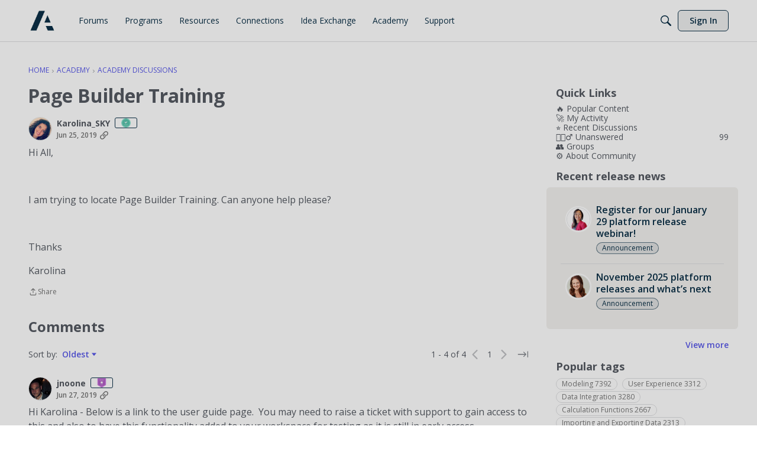

--- FILE ---
content_type: application/x-javascript
request_url: https://community.anaplan.com/dist/v2/layouts/chunks/addons/vanilla/ContentItemAttachment.BTgJiXk_.min.js
body_size: 123
content:
import{j as e}from"../../../vendor/vendor/react-core.BgLhaSja.min.js";import{A as y}from"../../AttachmentLayout.DEzKdxSw.min.js";import{cW as b,cX as v,I as m}from"../../../entries/layouts.CwOBmJST.min.js";function w(d){const{attachment:n}=d,{state:r,status:l,sourceUrl:I,sourceID:a,dateUpdated:i,dateInserted:p,metadata:h,insertUser:x}=n,t=b(),u=(t==null?void 0:t.title)??"Unknown Integration",j=(t==null?void 0:t.externalIDLabel)??"Unknown #",U=(t==null?void 0:t.logoIcon)??"meta-external",c=t==null?void 0:t.attachmentTypeIcon,s=v.additionalMetaItems.filter(({shouldRender:o})=>o(n)).map(({component:o},f)=>e.jsx(o,{attachment:n},f));return e.jsx(y,{title:u,notice:r??l,url:I,idLabel:j,icon:e.jsx(m,{icon:U,height:60,width:60}),attachmentTypeIcon:c?e.jsx(m,{icon:c}):void 0,id:a?`${a}`:void 0,dateUpdated:i??p,user:x,metadata:h,metas:s.length>0?s:void 0})}export{w as C};


--- FILE ---
content_type: application/x-javascript
request_url: https://community.anaplan.com/dist/v2/layouts/entries/addons/QnA/layouts.CaQJQuUu.min.js
body_size: 712
content:
const __vite__mapDeps=(i,m=__vite__mapDeps,d=(m.f||(m.f=["../../../chunks/addons/openapi-embed/layouts._xHqySZ2.css"])))=>i.map(i=>d[i]);
import{H as m,_ as d,J as C,K as p,M as E,t as i,N as g,O as T,Q as _,n as x,T as S,U as h,V as n,W as u,X as I,Y as f}from"../../layouts.CwOBmJST.min.js";import{j as a,r as j}from"../../../vendor/vendor/react-core.BgLhaSja.min.js";import{a as A}from"../../../chunks/addons/vanilla/DeleteCommentsForm.BHGcoOIW.min.js";import{C as D}from"../../../chunks/addons/vanilla/CommentsBulkActionsContext.kiVPVmE1.min.js";const P=m({loadFunction:()=>d(()=>import("../../../chunks/addons/QnA/ChangeQnaStatusForm.loadable.r9JaAiH1.min.js"),__vite__mapDeps([0]),import.meta.url),fallback:()=>a.jsx(C,{size:100,loaderStyleClass:p().mediumLoader})}),w=({comment:e,onSuccess:t})=>{const[s,r]=j.useState(!1),l=()=>r(!0),o=()=>r(!1);async function c(){await(t==null?void 0:t()),o()}return a.jsxs(a.Fragment,{children:[a.jsx(E,{onClick:l,children:i("Change Status")}),a.jsx(g,{children:a.jsx(T,{isVisible:s,size:_.MEDIUM,exitHandler:o,children:a.jsx(P,{comment:e,onSuccess:c,onCancel:o})})})]})};x({AnswerThreadAsset:()=>d(()=>import("../../../chunks/addons/QnA/AnswerThreadAsset.DrxPD0ZQ.min.js"),__vite__mapDeps([0]),import.meta.url)});A({shouldRender:(e,t)=>{var s,r;return!!([n.ACCEPTED,n.REJECTED].includes((r=(s=e.attributes)==null?void 0:s.answer)==null?void 0:r.status)&&(t("curation.manage")||t("discussions.edit",{resourceType:"category",resourceID:e.categoryID,mode:f.RESOURCE_IF_JUNCTION})))},component:w});function R(){var s;const{attributes:e}=h();switch((s=e==null?void 0:e.answer)==null?void 0:s.status){case n.ACCEPTED:return a.jsx(u,{tagPreset:I.SUCCESS,children:i("Accepted Answer")});case n.REJECTED:return a.jsx(u,{children:i("Rejected Answer")});default:return null}}S.registerMetaItem(R,function(e){var t,s;return e.recordType==="comment"&&!!((s=(t=e.attributes)==null?void 0:t.answer)!=null&&s.status)},{placement:"metadata"});D.registerPostType({value:"question",label:"Question"});
